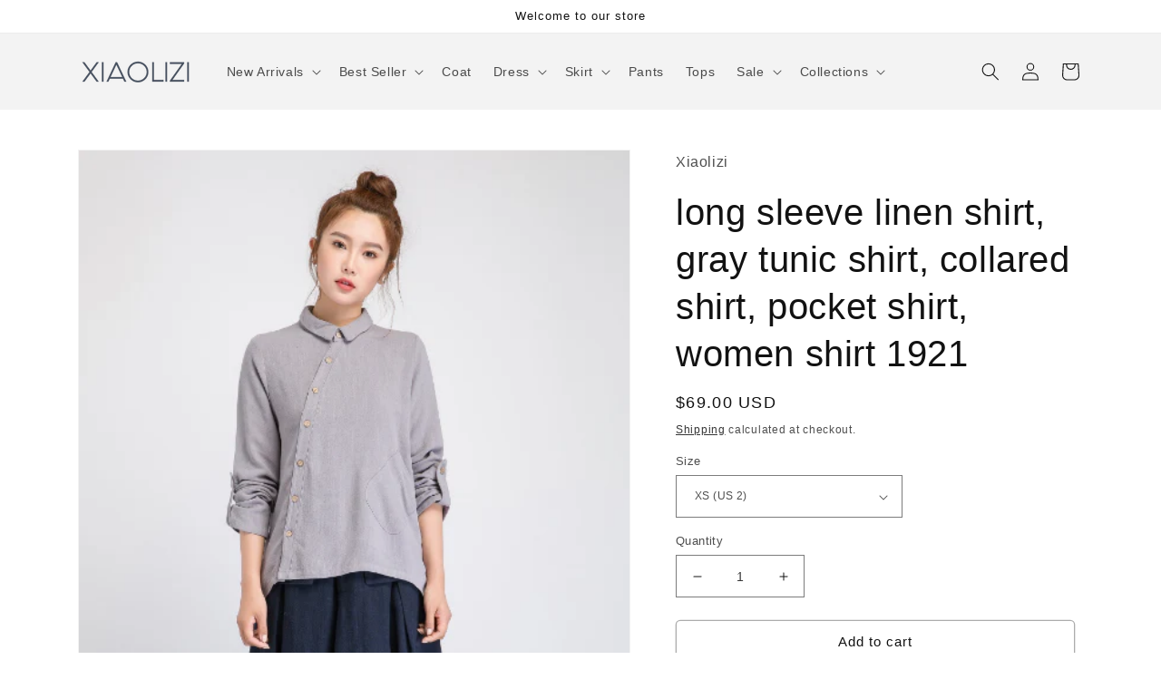

--- FILE ---
content_type: text/json
request_url: https://conf.config-security.com/model
body_size: 85
content:
{"title":"recommendation AI model (keras)","structure":"release_id=0x75:23:41:46:5f:3b:2c:6f:44:7f:24:46:68:3f:40:2a:75:30:34:37:70:52:7d:34:73:59:3a:29:5b;keras;hxvdoumrxxsgxz8x5mfgl4zj3k0q1xn5lsdac28d52cq1upp88m91vqzfg2tohikikyyekuq","weights":"../weights/75234146.h5","biases":"../biases/75234146.h5"}